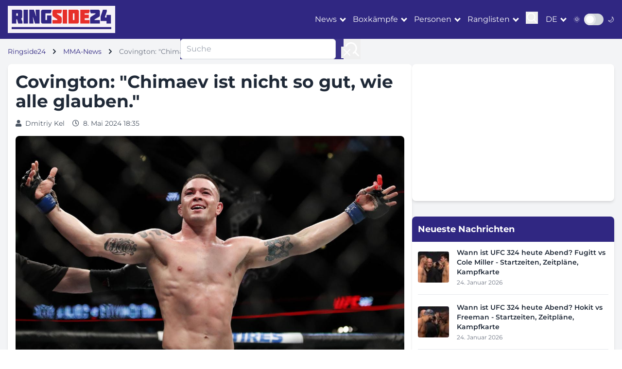

--- FILE ---
content_type: text/html; charset=utf-8
request_url: https://ringside24.com/de/news/mma/139976-covington-chimaev-ist-nicht-so-gut-wie-alle-glauben
body_size: 10248
content:
<!DOCTYPE html>
<html lang="de">
	<head>
		<meta charset="utf-8" />
		<meta name="viewport" content="width=device-width, initial-scale=1" />
		<meta http-equiv="X-UA-Compatible" content="IE=edge" />
		<meta name="robots" content="max-snippet:-1, max-image-preview:large" />

		<title>
		Covington: &quot;Chimaev ist nicht so gut, wie alle glauben.&quot; &ndash; RingSide24
		</title>

		
		
			<meta name="description" content="Der ehemalige UFC-Interims-Champion im Weltergewicht , Colby Covington, gibt nicht auf, um einen Kampf gegen Hamzat Chimaev zu bekommen." />
		

		<meta name="google-site-verification" content="0rFezepOBiw95ZUB3nJ4S2ZPFGexOsU-4s-PPyqmW8o" />
		<meta name="google-site-verification" content="O8ukmYJ2V2HzuQaSKN4M4t8ia8jGlzsFx9PRYeeUb8c" />
		<meta name="google-site-verification" content="msqUS24NlArHrSYdxmNXVXfTZQQWAExPsiqWrt2-rBE" />

		<meta name="theme-color" content="#302782" />
		<meta name="apple-mobile-web-app-title" content="RingSide24.com" />
		<meta name="application-name" content="RingSide24.com" />
		<meta name="apple-mobile-web-app-capable" content="yes" />
		<meta name="mobile-web-app-capable" content="yes" />
		<meta name="apple-touch-fullscreen" content="yes" />

		

		
	
			<link rel="dns-prefetch" href="//cdnjs.cloudflare.com" />
			<link rel="dns-prefetch" href="//fonts.googleapis.com" />
			<link rel="dns-prefetch" href="//mm.magnet.kiev.ua" />
			
				
					<link rel="dns-prefetch" href="//www.googletagservices.com" />
					<link rel="dns-prefetch" href="//securepubads.g.doubleclick.net" />
					<link rel="dns-prefetch" href="//pagead2.googlesyndication.com" />
				
				
			
			
				<link rel="preload" as="style" href="/static/CACHE/css/be944adbaa5d.css" />
			
			<link rel="preload" as="style" href="https://cdnjs.cloudflare.com/ajax/libs/font-awesome/5.15.3/css/all.min.css" />
		
	
		
			
				<link rel="preload" as="image" href="/media/cache/0d/52/0d52c680faf826757f2aae88fc630aee.jpg" fetchpriority="high"/>
			
		
	


		
	
	
		<meta property="og:site_name" content="RingSide24 auf Deutsch" />
	
	<meta property="og:type" content="article" />
	<meta property="og:title" content="Covington: &quot;Chimaev ist nicht so gut, wie alle glauben.&quot;" />
	<meta property="og:description" content="Der ehemalige UFC-Interims-Champion im Weltergewicht , Colby Covington, gibt nicht auf, um einen Kampf gegen Hamzat Chimaev zu bekommen." />
	<meta property="og:article:published_time" content="2024-05-08T19:35:43+03:00" />
	<meta property="og:url" content="https://ringside24.com/de/news/mma/139976-covington-chimaev-ist-nicht-so-gut-wie-alle-glauben" />
	<meta property="og:image" content="https://ringside24.com/media/post/big_3B9PGhi-res-437fb0bc1c7a38316cfbd4f28f14c9aecropnorthjpg80_slug.jpg" />

	<meta name="twitter:card" content="summary_large_image" />
	<meta name="twitter:description" content="Der ehemalige UFC-Interims-Champion im Weltergewicht , Colby Covington, gibt nicht auf, um einen Kampf gegen ..." />
	<meta name="twitter:title" content="Covington: &quot;Chimaev ist nicht so gut, wie alle glauben.&quot;" />
	<meta name="twitter:url" content="https://ringside24.com/de/news/mma/139976-covington-chimaev-ist-nicht-so-gut-wie-alle-glauben" />
	
		<meta name="twitter:site" content="@Ringside24En" />
		<meta name="twitter:creator" content="@Ringside24En" />
	
	
		<meta name="twitter:image" content="https://ringside24.com/media/post/big_3B9PGhi-res-437fb0bc1c7a38316cfbd4f28f14c9aecropnorthjpg80_slug.jpg" />
	

	
	<link rel="alternate" hreflang="ru" href="https://ringside24.com/ru/news/boxing/139970-kovington-chimaev-ne-tak-horosh-kak-vse-dumayut" />

	<link rel="alternate" hreflang="uk" href="https://ringside24.com/uk/news/mma/139971-kovngton-chimav-ne-takij-horoshij-yak-us-dumayut" />

	<link rel="alternate" hreflang="en" href="https://ringside24.com/en/news/mma/139972-covington-chimaev-isnt-as-good-as-everyone-thinks-he-is" />

	<link rel="alternate" hreflang="fr" href="https://ringside24.com/fr/news/mma/139973-covington--chimaev-nest-pas-aussi-bon-que-tout-le-monde-le-pense" />

	<link rel="alternate" hreflang="nl" href="https://ringside24.com/nl/news/mma/139974-covington-chimaev-is-niet-zo-goed-als-iedereen-denkt-dat-hij-is" />

	<link rel="alternate" hreflang="pt" href="https://ringside24.com/pt/news/mma/139975-covington-chimaev-no--to-bom-como-toda-a-gente-pensa-que-" />

	<link rel="alternate" hreflang="de" href="https://ringside24.com/de/news/mma/139976-covington-chimaev-ist-nicht-so-gut-wie-alle-glauben" />

	<link rel="alternate" hreflang="es" href="https://ringside24.com/es/news/mma/139977-covington-chimaev-no-es-tan-bueno-como-todo-el-mundo-piensa-que-es" />


	
		
			<link rel="amphtml" href="https://ringside24.com/de/news/mma/139976-covington-chimaev-ist-nicht-so-gut-wie-alle-glauben.amp" />
		
	

	<link rel="alternate" type="application/rss+xml" href="https://ringside24.com/de/rss-mma.xml" />


		
	
			<script type="application/ld+json">
			{
				"@context": "https://schema.org",
				"@type": "WebSite",
				"name": "RingSide24",
				"url": "https://ringside24.com/de/",
				"potentialAction": {
					"@type": "SearchAction",
					"target": "https://ringside24.com/de/search/?q={search_term_string}",
					"query-input": "required name=search_term_string"
				}
			}
			</script>
		
	<script type="application/ld+json">
	{
		"@context": "https://schema.org",
		"@type": "NewsArticle",
		"headline": "Covington: &quot;Chimaev ist nicht so gut, wie alle glauben.&quot;",
		"name": "Covington: &quot;Chimaev ist nicht so gut, wie alle glauben.&quot;",
		"url": "https://ringside24.com/de/news/mma/139976-covington-chimaev-ist-nicht-so-gut-wie-alle-glauben",
		
		
			
				"keywords": [
					"UFC"
					,"Colby Covington","Khamzat Chimaev"
				],
			
		
		
		"description": "Der ehemalige UFC-Interims-Champion im Weltergewicht , Colby Covington, gibt nicht auf, um einen Kampf gegen Hamzat Chimaev zu bekommen.",
		"articleSection": "MMA-News",
		"image": {
			"@type": "ImageObject",
			"@id": "https://ringside24.com/media/post/big_3B9PGhi-res-437fb0bc1c7a38316cfbd4f28f14c9aecropnorthjpg80_slug.jpg",
			"url": "https://ringside24.com/media/post/big_3B9PGhi-res-437fb0bc1c7a38316cfbd4f28f14c9aecropnorthjpg80_slug.jpg"
		},
		"thumbnailUrl": "https://ringside24.com/media/post/big_3B9PGhi-res-437fb0bc1c7a38316cfbd4f28f14c9aecropnorthjpg80_slug.jpg",
		"dateCreated": "2024-05-08T19:35:43+03:00",
		"datePublished": "2024-05-08T19:35:43+03:00",
		"dateModified": "2024-05-08T19:09:11.096064+03:00",
		"author": {
			"@type": "Person",
			"name": "Dmitriy Kel",
			"url": "https://ringside24.com/de/author/dmitriy-kel/"
		},
		"publisher": {
			"@type": [
				"Organization",
				"NewsMediaOrganization"
			],
			"@id": "https://ringside24.com/#organization",
			"name": "RingSide24",
			"url": "https://ringside24.com",
			"logo": {
				"@type": "ImageObject",
				"url": "https://ringside24.com/static/img/ringside_logo.png",
				"width": "205",
				"height": "40"
			},
			"brand": "RingSide24",
			"publishingPrinciples": "https://ringside24.com/de/about#editorial-guidelines",
			"sameAs": [
				"https://twitter.com/ringside24",
				"https://www.facebook.com/ringside24/",
				"https://www.pinterest.com/ringsidesite/",
				"https://www.crunchbase.com/organization/ringside24"
			]
		},
		"mainEntityOfPage": {
			"@type": "WebPage",
			"@id": "https://ringside24.com/de/news/mma/139976-covington-chimaev-ist-nicht-so-gut-wie-alle-glauben/#webpage",
			"url": "https://ringside24.com/de/news/mma/139976-covington-chimaev-ist-nicht-so-gut-wie-alle-glauben",
			"primaryImageOfPage": {
				"@id": "https://ringside24.com/media/post/big_3B9PGhi-res-437fb0bc1c7a38316cfbd4f28f14c9aecropnorthjpg80_slug.jpg"
			},
			"inLanguage": "de",
			"isPartOf": {
				"@type": "Website",
				"@id": "https://ringside24.com/de/#website",
				"name": "RingSide24 auf Deutsch",
				"url": "https://ringside24.com/de/",
				"publisher": {
					"@id": "https://ringside24.com/#organization"
				}
			}
		}
	}
	</script>


		<link rel="shortcut icon" href="/favicon.ico" />
		<link rel="canonical" href="https://ringside24.com/de/news/mma/139976-covington-chimaev-ist-nicht-so-gut-wie-alle-glauben" />

		
		<link rel="stylesheet" href="/static/CACHE/css/be944adbaa5d.css" type="text/css" media="all" />
		

		
			<link rel="stylesheet" href="https://cdnjs.cloudflare.com/ajax/libs/font-awesome/5.15.3/css/all.min.css" />
		

		
			
				<rs-script data-js="loadlater" data-src="https://www.googletagservices.com/tag/js/gpt.js"></rs-script>
				<script>
					var googletag = googletag || {};
					googletag.cmd = googletag.cmd || [];
					
	var gptadslots=[],
	gptIndex = -1;

					googletag.cmd.push(function() {
						googletag.pubads().set('videoAdStartMuted', true);
						googletag.pubads().collapseEmptyDivs(true);
						googletag.pubads().enableSingleRequest();
						
						googletag.enableServices();
					});
				</script>
			
		

		
			
				
			
		

		
		

	</head>
	<body>
	<div id="wrapper" class="bg-gray-100 dark:bg-gray-900 text-gray-800 dark:text-gray-200">

		

<header class="bg-ringside-blue text-white sticky top-0 z-50">
	<nav class="container px-1 sm:px-4">
		<div class="flex items-center justify-between py-3">
			<a href="/de/" class="logo p-2 inline-block"><img src="/static/img/ringside_logo.png" alt="Ringside24" width="205" height="40" /></a>

			<div class="flex items-center space-x-4">
				<div class="hidden lg:flex items-center space-x-4">

						<div class="dropdown" data-js="dropdown">
							<a href="#" class="hover:text-ringside-red transition-duration-300">News</a>
							<ul class="bg-ringside-blue">
								<li><a href="/de/news/boxing/" class="hover:text-ringside-red transition-duration-300 p-2 border-b border-gray-200 dark:border-gray-700 block">Boxen news</a></li>
								<li><a href="/de/news/mma/" class="hover:text-ringside-red transition-duration-300 p-2 border-b border-gray-200 dark:border-gray-700 block text-ringside-red">MMA-News</a></li>
								<li><a href="/de/news/kickboxing/" class="hover:text-ringside-red transition-duration-300 p-2 border-b border-gray-200 dark:border-gray-700 block">Nachrichten Kickboxen</a></li>
							</ul>
						</div>
						<div class="dropdown" data-js="dropdown">
							<a href="#" class="hover:text-ringside-red transition-duration-300">Boxkämpfe</a>
							<ul class="bg-ringside-blue">
								<li><a href="/de/boxing-schedule/" class="hover:text-ringside-red transition-duration-300 p-2 border-b border-gray-200 dark:border-gray-700 block">Boxen termine</a></li>
								<li><a href="/de/boxing-results/" class="hover:text-ringside-red transition-duration-300 p-2 border-b border-gray-200 dark:border-gray-700 block">Ergebnisse im Boxen</a></li>
								<li><a href="/de/mma-schedule/" class="hover:text-ringside-red transition-duration-300 p-2 border-b border-gray-200 dark:border-gray-700 block">MMA Zeitplan</a></li>
								<li><a href="/de/mma-results/" class="hover:text-ringside-red transition-duration-300 p-2 border-b border-gray-200 dark:border-gray-700 block">MMA-Ergebnisse</a></li>
							</ul>
						</div>
						<div class="dropdown" data-js="dropdown">
							<a href="#" class="hover:text-ringside-red transition-duration-300">Personen</a>
							<ul class="bg-ringside-blue">
								<li><a href="/de/persons/boxers/" class="hover:text-ringside-red transition-duration-300 p-2 border-b border-gray-200 dark:border-gray-700 block">Boxer</a></li>
								<li><a href="/de/persons/mma-fighters/" class="hover:text-ringside-red transition-duration-300 p-2 border-b border-gray-200 dark:border-gray-700 block">MMA Kämpfer</a></li>
							</ul>
						</div>
						<div class="dropdown" data-js="dropdown">
							<a href="#" class="hover:text-ringside-red transition-duration-300">Ranglisten</a>
							<ul class="bg-ringside-blue">
								<li><a href="/de/boxing-rankings/" class="hover:text-ringside-red transition-duration-300 p-2 border-b border-gray-200 dark:border-gray-700 block">Boxen Rangliste</a></li>
								<li><span class="transition-duration-300 p-2 border-b border-gray-200 dark:border-gray-700 block">Nach Organisation</span></li>
								<li class="pl-6"><a href="/de/boxing-rankings/wbc/" class="hover:text-ringside-red transition-duration-300 p-2 border-b border-gray-200 dark:border-gray-700 block">WBC</a></li>
								<li class="pl-6"><a href="/de/boxing-rankings/wba/" class="hover:text-ringside-red transition-duration-300 p-2 border-b border-gray-200 dark:border-gray-700 block">WBA</a></li>
								<li class="pl-6"><a href="/de/boxing-rankings/wbo/" class="hover:text-ringside-red transition-duration-300 p-2 border-b border-gray-200 dark:border-gray-700 block">WBO</a></li>
								<li class="pl-6"><a href="/de/boxing-rankings/ibf/" class="hover:text-ringside-red transition-duration-300 p-2 border-b border-gray-200 dark:border-gray-700 block">IBF</a></li>
							</ul>
						</div>

					<div>
						<button class="focus:outline-none" data-js="search">
							<svg id="icon-search" width="25" height="25" viewBox="0 0 24 24" fill="none" xmlns="http://www.w3.org/2000/svg">
								<path d="M15.7955 15.8111L21 21M18 10.5C18 14.6421 14.6421 18 10.5 18C6.35786 18 3 14.6421 3 10.5C3 6.35786 6.35786 3 10.5 3C14.6421 3 18 6.35786 18 10.5Z" stroke="#ffffff" stroke-width="2" stroke-linecap="round" stroke-linejoin="round"/>
							</svg>
						</button>
					</div>
				</div>

				<div class="flex items-center">
					<div class="dropdown" data-js="dropdown">
						<a href="/de/" class="hover:text-ringside-red transition-duration-300 uppercase">de</a>
						<ul class="bg-ringside-blue">
							
								
								<li><a href="/ru/news/boxing/139970-kovington-chimaev-ne-tak-horosh-kak-vse-dumayut" class="hover:text-ringside-red transition-duration-300 p-2 border-b border-gray-200 dark:border-gray-700 block">russisch</a></li>
								
							
								
								<li><a href="/en/news/mma/139972-covington-chimaev-isnt-as-good-as-everyone-thinks-he-is" class="hover:text-ringside-red transition-duration-300 p-2 border-b border-gray-200 dark:border-gray-700 block">englisch</a></li>
								
							
								
								<li><a href="/uk/news/mma/139971-kovngton-chimav-ne-takij-horoshij-yak-us-dumayut" class="hover:text-ringside-red transition-duration-300 p-2 border-b border-gray-200 dark:border-gray-700 block">Ukrainisch</a></li>
								
							
						</ul>
					</div>
				</div>

				<div class="flex items-center">
					<span class="mr-2 text-sm">🌞</span>
					<div class="relative inline-block w-10 mr-2 align-middle select-none transition duration-200 ease-in">
						<input type="checkbox" name="toggle" id="theme-toggle" class="toggle-checkbox absolute block w-6 h-6 rounded-full bg-white border-4 appearance-none cursor-pointer" data-js="theme-toggle" />
						<label for="theme-toggle" class="toggle-label block overflow-hidden h-6 rounded-full bg-gray-300 cursor-pointer"></label>
					</div>
					<span class="text-sm">🌙</span>
				</div>

                    <button class="lg:hidden focus:outline-none" data-js="mobile-menu">
                        <div class="icon-bar-wr">
                            <span class="icon-bar mb-1 block w-6 h-1 bg-white"></span>
                            <span class="icon-bar mb-1 block w-6 h-1 bg-white"></span>
                            <span class="icon-bar block w-6 h-1 bg-white"></span>
                        </div>
                    </button>
			</div>

		</div>
	</nav>
</header>

<div id="mobile-menu" class="fixed inset-0 bg-ringside-blue bg-opacity-95 z-50 transform translate-x-full transition-transform duration-300 ease-in-out lg:hidden">
	<div class="flex flex-col h-full justify-center items-center">
		<button class="absolute top-4 right-4 text-white">
                <svg class="w-6 h-6" fill="none" stroke="currentColor" viewBox="0 0 24 24" xmlns="http://www.w3.org/2000/svg">
                    <path stroke-linecap="round" stroke-linejoin="round" stroke-width="2" d="M6 18L18 6M6 6l12 12"></path>
                </svg>
		</button>
		<div class="accordion" data-js="accordion">

				<div>
					<a href="/de/news/boxing/" class="text-white text-xl py-2 hover:text-ringside-red">News</a>
					<ul class="hidden ml-2 py-2">
						<li><a href="/de/news/boxing/" class="text-white text-xl py-2 hover:text-ringside-red">Boxen news</a></li>
						<li><a href="/de/news/mma/" class="text-white text-xl py-2 hover:text-ringside-red text-ringside-red">MMA-News</a></li>
						<li><a href="/de/news/kickboxing/" class="text-white text-xl py-2 hover:text-ringside-red">Nachrichten Kickboxen</a></li>
					</ul>
				</div>
				<div>
					<a href="/de/boxing-schedule/" class="text-white text-xl py-2 hover:text-ringside-red">Boxkämpfe</a>
					<ul class="hidden ml-2 py-2">
						<li><a href="/de/boxing-schedule/" class="text-white text-xl py-2 hover:text-ringside-red">Boxen termine</a></li>
						<li><a href="/de/boxing-results/" class="text-white text-xl py-2 hover:text-ringside-red">Ergebnisse im Boxen</a></li>
						<li><a href="/de/mma-schedule/" class="text-white text-xl py-2 hover:text-ringside-red">MMA Zeitplan</a></li>
						<li><a href="/de/mma-results/" class="text-white text-xl py-2 hover:text-ringside-red">MMA-Ergebnisse</a></li>
					</ul>
				</div>
				<div>
					<a href="/de/persons/boxers/" class="text-white text-xl py-2 hover:text-ringside-red">Personen</a>
					<ul class="hidden ml-2 py-2">
						<li><a href="/de/persons/boxers/" class="text-white text-xl py-2 hover:text-ringside-red">Boxer</a></li>
						<li><a href="/de/persons/mma-fighters/" class="text-white text-xl py-2 hover:text-ringside-red">MMA Kämpfer</a></li>
					</ul>
				</div>
				<div>
					<a href="/de/boxing-rankings/" class="text-white text-xl py-2 hover:text-ringside-red">Ranglisten</a>
					<ul class="hidden ml-2 py-2">
						<li><a href="/de/boxing-rankings/" class="text-white text-xl py-2 hover:text-ringside-red">Boxen Rangliste</a></li>
						<li><a href="/de/boxing-rankings/wbc/" class="text-white text-xl py-2 hover:text-ringside-red">WBC</a></li>
						<li><a href="/de/boxing-rankings/wba/" class="text-white text-xl py-2 hover:text-ringside-red">WBA</a></li>
						<li><a href="/de/boxing-rankings/wbo/" class="text-white text-xl py-2 hover:text-ringside-red">WBO</a></li>
						<li><a href="/de/boxing-rankings/ibf/" class="text-white text-xl py-2 hover:text-ringside-red">IBF</a></li>
					</ul>
				</div>

		</div>
	</div>
</div>

<div id="search-menu" class="fixed inset-0 bg-ringside-blue bg-opacity-95 z-50 transform translate-x-full transition-transform duration-300 ease-in-out hidden lg:block">
	<div class="flex flex-col h-full justify-center items-center">
		<button class="absolute top-4 right-4 text-white">
                <svg class="w-6 h-6" fill="none" stroke="currentColor" viewBox="0 0 24 24" xmlns="http://www.w3.org/2000/svg">
                    <path stroke-linecap="round" stroke-linejoin="round" stroke-width="2" d="M6 18L18 6M6 6l12 12"></path>
                </svg>
		</button>
		<form action="/de/search/" method="get" class="flex">
			<input type="text" name="q" value="" placeholder="Suche" class="w-80 px-3 py-2 border border-gray-300 rounded-md focus:outline-none focus:ring-2 focus:ring-ringside-blue" />
			<button type="submit" class="ml-4 focus:outline-none">
				<svg width="35" height="35" viewBox="0 0 24 24" fill="none" xmlns="http://www.w3.org/2000/svg">
					<path d="M15.7955 15.8111L21 21M18 10.5C18 14.6421 14.6421 18 10.5 18C6.35786 18 3 14.6421 3 10.5C3 6.35786 6.35786 3 10.5 3C14.6421 3 18 6.35786 18 10.5Z" stroke="#ffffff" stroke-width="2" stroke-linecap="round" stroke-linejoin="round"/>
				</svg>
			</button>
		</form>
	</div>
</div>

		
			



	
		

			


			


			

			


			


			


			


			


			


			
				
					<div id="ringside_branding">
						<script>
							(function () {
								googletag.cmd.push(function() {
									googletag.defineSlot('/146704994/ringside_branding', [1, 1], 'ringside_branding').addService(googletag.pubads());
									googletag.display('ringside_branding');
								});
							})();
						</script>
					</div>
				
			


		
	


	


		

		<main class="container py-4 px-1 sm:px-4">
			
	<nav class="text-sm mb-4">
		<ol class="flex flex-row list-none p-0 overflow-x-auto" itemscope itemtype="https://schema.org/BreadcrumbList">
			<li class="flex items-center text-nowrap" itemprop="itemListElement" itemscope itemtype="https://schema.org/ListItem">
				<a href="/de/" class="text-ringside-blue dark:text-ringside-red" itemprop="item"><span itemprop="name">Ringside24</span></a>
				<svg class="fill-current w-3 h-3 mx-3" xmlns="http://www.w3.org/2000/svg" viewBox="0 0 320 512"><path d="M285.476 272.971L91.132 467.314c-9.373 9.373-24.569 9.373-33.941 0l-22.667-22.667c-9.357-9.357-9.375-24.522-.04-33.901L188.505 256 34.484 101.255c-9.335-9.379-9.317-24.544.04-33.901l22.667-22.667c9.373-9.373 24.569-9.373 33.941 0L285.475 239.03c9.373 9.372 9.373 24.568.001 33.941z"/></svg>
				<meta itemprop="position" content="1" />
			</li>
			<li class="flex items-center text-nowrap" itemprop="itemListElement" itemscope itemtype="https://schema.org/ListItem">
				
					<a href="/de/mma/" class="text-ringside-blue dark:text-ringside-red" itemprop="item"><span itemprop="name">MMA-News</span></a>
				
				
					<svg class="fill-current w-3 h-3 mx-3" xmlns="http://www.w3.org/2000/svg" viewBox="0 0 320 512"><path d="M285.476 272.971L91.132 467.314c-9.373 9.373-24.569 9.373-33.941 0l-22.667-22.667c-9.357-9.357-9.375-24.522-.04-33.901L188.505 256 34.484 101.255c-9.335-9.379-9.317-24.544.04-33.901l22.667-22.667c9.373-9.373 24.569-9.373 33.941 0L285.475 239.03c9.373 9.372 9.373 24.568.001 33.941z"/></svg>
				
				<meta itemprop="position" content="2" />
			</li>
			
			
				<li class="flex items-center text-nowrap text-gray-500">Covington: &quot;Chimaev ist nicht so gut, wie alle glauben.&quot;</li>
			
		</ol>
	</nav>

			
			
				<section class="flex flex-col lg:flex-row gap-6">
					<div class="lg:w-2/3 space-y-8">
						
	

<article class="bg-white dark:bg-gray-800 rounded-lg shadow-md p-4">

	<h1 class="text-3xl sm:text-4xl font-bold mb-4">Covington: "Chimaev ist nicht so gut, wie alle glauben."</h1>

	<div class="flex flex-col sm:flex-row gap-2 text-sm text-gray-600 dark:text-gray-400 mb-4">
		<span class="mr-4"><i class="fas fa-user mr-2"></i><a href="/de/author/dmitriy-kel/">Dmitriy Kel</a></span>
		<span><i class="far fa-clock mr-2"></i>8. Mai 2024 18:35</span>
	</div>
	
	
		
			<figure class="mb-6">
				<picture>
					
						
							<source media="(max-width: 568px)" srcset="/media/cache/0d/52/0d52c680faf826757f2aae88fc630aee.jpg" />
						
						<source media="(min-width: 569px)" srcset="/media/post/big_3B9PGhi-res-437fb0bc1c7a38316cfbd4f28f14c9aecropnorthjpg80_slug.jpg" />
					
					<img src="/media/post/big_3B9PGhi-res-437fb0bc1c7a38316cfbd4f28f14c9aecropnorthjpg80_slug.jpg" alt="" title="" width="1200" height="800" class="w-full h-auto rounded-lg mb-2" fetchpriority="high" />
				</picture>
				
			</figure>
		
	
	

	



	
		

			


			


			

			


			
				
					<div id="allboxing_post_foto_139976" class="mb-6 text-center" style="min-height:89px;"></div>
					<script>
						gptIndex++;
						(function (gptIndex) {
							var el = document.getElementById('allboxing_post_foto_139976');
							el.setAttribute('data-gpt-index', gptIndex);
							if (typeof OA_branding == "undefined") {
								googletag.cmd.push(function() {
									var mapping_post_1 = googletag.sizeMapping().
									addSize([1280, 700], [[728, 90], 'fluid']).
									addSize([500, 500], [468, 60]).
									addSize([1, 1], [300, 250]).
									build();
									googletag.defineSlot('/146704994/ringside_post_foto', [[300, 250], [468, 60], [728, 90], 'fluid'], 'allboxing_post_foto_139976').defineSizeMapping(mapping_post_1).
									
									addService(googletag.pubads());
									googletag.display("allboxing_post_foto_139976");
								});
							} else {
								googletag.cmd.push(function() {
									var mapping_post_1 = googletag.sizeMapping().
									addSize([500, 500], [[468, 60], 'fluid']).
									addSize([1, 1], [300, 250]).
									build();
									googletag.defineSlot('/146704994/ringside_post_foto', [[300, 250], [468, 60], 'fluid'], 'allboxing_post_foto_139976').defineSizeMapping(mapping_post_1).
									
									addService(googletag.pubads());
									googletag.display("allboxing_post_foto_139976");
								});
							}
						})(gptIndex);
					</script>
				
			


			


			


			


			


			


		
	


	



	<div class="article-content text-lg">
		<p>Der ehemalige UFC-Interims-Champion im Weltergewicht <a href="/de/persons/colby-covington/">Colby Covington</a> gibt nicht auf, einen Kampf gegen Hamzat Chimaev zu bekommen.</p>
<p>"Als Fünf-Runden-Kampf bin ich sehr daran interessiert, gegen Hamzat Chimaev zu kämpfen. Ich habe immer gesagt, dass ich gerne gegen Hamzat im Hauptkampf des Abends kämpfen würde. Ich glaube nicht, dass er einer solchen Herausforderung gewachsen ist.</p>
<p>Er hat nicht die beste Kondition. Usman ist in seinem letzten Kampf kurzfristig gegen ihn angetreten, und ich glaube, Kamaru hat ihn geschlagen. Er hat mehr Schläge ausgeteilt. Hamzat wird bald entlarvt werden. Er hat eine schlechte Kardio, er ist nicht so gut, wie alle denken", zitiert MMA Mania Covington.</p>
<div class="my-4 p-2 border-t border-b">
<span class="mr-1 text-md font-semibold">Diese Geschichte ansehen:</span>
<a class="text-md text-blue-800 hover:text-ringside-red" href="/de/news/mma/247356-hat-sich-khamzat-chimaev-in-einen-tdlichen-unfall-verwickelt">Hat sich Khamzat Chimaev in einen tödlichen Unfall verwickelt?</a>
</div>
<p>Erinnern Sie sich, dass sein letzter Kampf Covington im Dezember letzten Jahres statt, verlieren durch einstimmige Entscheidung zu Leon Edwards.</p>
	</div>

	

	

	
	
		
			<div class="mt-6">
				<span class="block text-xl font-semibold mb-2">Tags</span>
				<div class="flex flex-wrap gap-2" data-js="folded">
					
						<a href="/de/tags/ufc/" class="bg-gray-200 dark:bg-gray-700 px-3 py-1 rounded-full text-sm hover:bg-ringside-blue hover:text-white transition">UFC</a>
					
					
						<a href="/de/persons/colby-covington/" class="bg-gray-200 dark:bg-gray-700 px-3 py-1 rounded-full text-sm hover:bg-ringside-blue hover:text-white transition">Colby Covington</a>
					
						<a href="/de/persons/khamzat-chimaev/" class="bg-gray-200 dark:bg-gray-700 px-3 py-1 rounded-full text-sm hover:bg-ringside-blue hover:text-white transition">Khamzat Chimaev</a>
					
				</div>
			</div>
		
	
	

	

	

	



	
		

			


			


			

			


			


			
				<div class="grid grid-cols-1 md:grid-cols-2 gap-6 mt-6 mb-6">
					<div class="col-span-2">
						<div id="allboxing_post_left_139976" class="text-center">
						<script>
							gptIndex++;
							(function (gptIndex) {
								var el = document.getElementById('allboxing_post_left_139976');
								el.setAttribute('data-gpt-index', gptIndex);
								if (typeof OA_branding == "undefined") {
									googletag.cmd.push(function() {
										var allboxing_post_left = googletag.sizeMapping().
										addSize([1280, 700], [[336, 280], [300, 250]]).
										addSize([1, 1], [300, 250]).
										build();
										googletag.defineSlot('/146704994/ringside_post_left', [[336, 280], [300, 250]], 'allboxing_post_left_139976').defineSizeMapping(allboxing_post_left).
										
										addService(googletag.pubads());
										googletag.display("allboxing_post_left_139976");
									});
								} else {
									googletag.cmd.push(function() {
										googletag.defineSlot('/146704994/ringside_post_left', [300, 250], 'allboxing_post_left_139976').
										
										addService(googletag.pubads());
										googletag.display("allboxing_post_left_139976");
									});
								}
							})(gptIndex);
						</script>
						</div>
					</div>
					<div class="col-span-2">
						<div id="allboxing_post_right_139976" class="text-center">
						<script>
							gptIndex++;
							(function (gptIndex) {
								var el = document.getElementById('allboxing_post_right_139976');
								el.setAttribute('data-gpt-index', gptIndex);
								if (typeof OA_branding == "undefined") {
									googletag.cmd.push(function() {
										var allboxing_post_right = googletag.sizeMapping().
										addSize([1280, 700], [[336, 280], [300, 250]]).
										addSize([1024, 500], [300, 250]).
										addSize([1, 1], []).
										build();
										googletag.defineSlot('/146704994/ringside_post_right', [[336, 280], [300, 250]], 'allboxing_post_right_139976').defineSizeMapping(allboxing_post_right).
										
										addService(googletag.pubads());
										googletag.display("allboxing_post_right_139976");
									});
								} else {
									googletag.cmd.push(function() {
										var allboxing_post_right = googletag.sizeMapping().
										addSize([1024, 500], [300, 250]).
										addSize([1, 1], []).
										build();
										googletag.defineSlot('/146704994/ringside_post_right', [300, 250], 'allboxing_post_right_139976').defineSizeMapping(allboxing_post_right).
										
										addService(googletag.pubads());
										googletag.display("allboxing_post_right_139976");
									});
								}
							})(gptIndex);
						</script>
						</div>
					</div>
				</div>
			


			


			


			


			


		
	


	



</article>
	<div class="mt-12">
		<h3 class="text-2xl font-semibold mb-4">Weitere Nachrichten</h3>
		<div class="grid grid-cols-1 md:grid-cols-2 gap-6">
			


	
		<article class="grid-post-descr bg-white dark:bg-gray-800 rounded-xl shadow-md overflow-hidden">
			<a href="/de/news/mma/247799-ufc-324-online-ansehen-bertragungslinks" class="block">
				
					<img src="/media/cache/6f/bb/6fbb71625aa9640a6e94574facd98b4d.jpg" alt="UFC 324: online ansehen, Links zur Übertragung" width="540" height="345" class="w-full h-48 object-cover" loading="lazy" />
				
				<div class="p-6">
					
					<h3 class="font-bold text-xl mb-2 dark:text-white">UFC 324: online ansehen, Links zur Übertragung</h3>
					<p class="text-gray-600 dark:text-gray-300 line-clamp-2">In der Nacht zum 25. Januar wird in Las Vegas das 324. UFC-Turnier stattfinden, bei ...</p>
				</div>
			</a>
		</article>
	

	
		<article class="grid-post-descr bg-white dark:bg-gray-800 rounded-xl shadow-md overflow-hidden">
			<a href="/de/news/mma/247791-ufc-324-wiegeergebnisse" class="block">
				
					<img src="/media/cache/30/d9/30d9d1048081b5be3b579284c2cf5c9f.jpg" alt="UFC 324: Wiegeergebnisse" width="540" height="345" class="w-full h-48 object-cover" loading="lazy" />
				
				<div class="p-6">
					
					<h3 class="font-bold text-xl mb-2 dark:text-white">UFC 324: Wiegeergebnisse</h3>
					<p class="text-gray-600 dark:text-gray-300 line-clamp-2">In der Nacht vom 24. auf den 25. Januar findet der erste UFC-Event des Jahres ...</p>
				</div>
			</a>
		</article>
	

	
		<article class="grid-post-descr bg-white dark:bg-gray-800 rounded-xl shadow-md overflow-hidden">
			<a href="/de/news/mma/247389-quelle-chimaev-lebt-und-ist-in-dubai" class="block">
				
					<img src="/media/cache/20/f6/20f65c35ecd3d2e9b80847f2c97025fb.jpg" alt="Quelle: Chimaev lebt und ist in Dubai" width="540" height="345" class="w-full h-48 object-cover" loading="lazy" />
				
				<div class="p-6">
					
					<h3 class="font-bold text-xl mb-2 dark:text-white">Quelle: Chimaev lebt und ist in Dubai</h3>
					<p class="text-gray-600 dark:text-gray-300 line-clamp-2">Khamzat Chimaev, der UFC-Mittelgewichtschampion, lebt, ihm geht es gut und er ist im Ausland. Dies ...</p>
				</div>
			</a>
		</article>
	

	
		<article class="grid-post-descr bg-white dark:bg-gray-800 rounded-xl shadow-md overflow-hidden">
			<a href="/de/news/mma/247356-hat-sich-khamzat-chimaev-in-einen-tdlichen-unfall-verwickelt" class="block">
				
					<img src="/media/cache/30/8c/308c7ad8151675c8572abaf57c306985.jpg" alt="Hat sich Khamzat Chimaev in einen tödlichen Unfall verwickelt?" width="540" height="345" class="w-full h-48 object-cover" loading="lazy" />
				
				<div class="p-6">
					
					<h3 class="font-bold text-xl mb-2 dark:text-white">Hat sich Khamzat Chimaev in einen tödlichen Unfall verwickelt?</h3>
					<p class="text-gray-600 dark:text-gray-300 line-clamp-2">Laut dem NIYSO-Kanal gab es in Grosnyj einen Unfall, an dem Vertreter der tschetschenischen Behörden ...</p>
				</div>
			</a>
		</article>
	

	
		<article class="grid-post-descr bg-white dark:bg-gray-800 rounded-xl shadow-md overflow-hidden">
			<a href="/de/news/mma/245604-amosov-kommentierte-seinen-erfolgreichen-ufc-debt" class="block">
				
					<img src="/media/cache/d3/45/d345e23ccf92a573869a2ec9018fc0f0.jpg" alt="Amosov kommentierte sein erfolgreiches Debüt in der UFC" width="540" height="345" class="w-full h-48 object-cover" loading="lazy" />
				
				<div class="p-6">
					
					<h3 class="font-bold text-xl mb-2 dark:text-white">Amosov kommentierte sein erfolgreiches Debüt in der UFC</h3>
					<p class="text-gray-600 dark:text-gray-300 line-clamp-2">Der ukrainische Mixed-Martial-Künstler, ehemaliger Bellator-Mittelgewicht-Champion Jaroslaw Amosov sprach über sein Debüt in der UFC und ...</p>
				</div>
			</a>
		</article>
	

	
		<article class="grid-post-descr bg-white dark:bg-gray-800 rounded-xl shadow-md overflow-hidden">
			<a href="/de/news/mma/245600-ufc-auf-espn-73-amosov-debtierte-mit-einem-frhen-sieg-und-andere-turnierergebnisse" class="block">
				
					<img src="/media/cache/38/d6/38d68eb8b9e2321ccbd9d39fcf1fd31e.jpg" alt="UFC auf ESPN 73: Amosov debütierte mit einem frühen Sieg und andere Turnierergebnisse" width="540" height="345" class="w-full h-48 object-cover" loading="lazy" />
				
				<div class="p-6">
					
					<h3 class="font-bold text-xl mb-2 dark:text-white">UFC auf ESPN 73: Amosov debütierte mit einem frühen Sieg und andere Turnierergebnisse</h3>
					<p class="text-gray-600 dark:text-gray-300 line-clamp-2">In der Nacht vom 14. Dezember fand in Las Vegas, USA, die Kampfschau UFC auf ...</p>
				</div>
			</a>
		</article>
	

		</div>
	</div>
	<script src="/hitcounter/log/?content_type_id=11&object_id=139976&now=1769289148.428439"></script>


					</div>
					<aside class="lg:w-1/3 space-y-8">
						
	
		
							
								
									
										<div class="bg-white dark:bg-gray-800 rounded-lg shadow-md mb-6 p-4">
											



	
		

			


			
				<div style="min-height: 250px;" class="text-center">
				<div id="ringside_premium">
					<script>
						(function() {
							googletag.cmd.push(function() {
								var allboxing_premium = googletag.sizeMapping().addSize([1280, 700], [[300, 250], [300, 600], [336, 280]]).addSize([1, 1], [300, 250]).build();
								googletag.defineSlot('/146704994/ringside_premium', [[300, 250], [336, 280], [300, 600]], 'ringside_premium').defineSizeMapping(allboxing_premium).addService(googletag.pubads());
								googletag.display('ringside_premium');
							});
						})();
					</script>
				</div>
				</div>
			


			

			


			


			


			


			


			


			


		
	


	


										</div>
									
									<div id="sidebar-bookmakers" class="bookmakers-sidebar">
	
</div>
								
							
							
	
								<section class="bg-white dark:bg-gray-800 rounded-lg shadow-md mb-6">
									<h2 class="bg-ringside-blue text-white p-3 font-bold text-lg rounded-t-lg">
										Neueste Nachrichten
									</h2>
									<div class="space-y-4 p-3">
										
											


	
		<article class="flex items-center space-x-4 pb-4 border-b border-gray-200 dark:border-gray-700">
			
				
					<img src="/media/cache/61/93/619369014a59a3a5e9d5d5ccbbeb035d.jpg" alt="Wann ist UFC 324 heute Abend? Fugitt vs Cole Miller - Startzeiten, Zeitpläne, Kampfkarte" width="100"
						height="56" class="w-16 h-16 object-cover rounded" loading="lazy" />
				
			
			<div>
				<h3 class="font-semibold text-sm"><a href="/de/news/mma/247852-wann-ist-ufc-324-heute-abend-fugitt-vs-cole-miller-startzeiten-zeitplne-kampfkarte" class="hover:text-ringside-blue dark:hover:text-ringside-red">Wann ist UFC 324 heute Abend? Fugitt vs Cole Miller - Startzeiten, Zeitpläne, Kampfkarte</a></h3>
				<p class="text-xs text-gray-500 dark:text-gray-400 mt-1">24. Januar 2026</p>
			</div>
		</article>
	

	
		<article class="flex items-center space-x-4 pb-4 border-b border-gray-200 dark:border-gray-700">
			
				
					<img src="/media/cache/e1/68/e1684b2ff7bd4eba0f5ba54059ffbad3.jpg" alt="Wann ist UFC 324 heute Abend? Hokit vs Freeman - Startzeiten, Zeitpläne, Kampfkarte" width="100"
						height="56" class="w-16 h-16 object-cover rounded" loading="lazy" />
				
			
			<div>
				<h3 class="font-semibold text-sm"><a href="/de/news/mma/247849-wann-ist-ufc-324-heute-abend-hokit-vs-freeman-startzeiten-zeitplne-kampfkarte" class="hover:text-ringside-blue dark:hover:text-ringside-red">Wann ist UFC 324 heute Abend? Hokit vs Freeman - Startzeiten, Zeitpläne, Kampfkarte</a></h3>
				<p class="text-xs text-gray-500 dark:text-gray-400 mt-1">24. Januar 2026</p>
			</div>
		</article>
	

	
		<article class="flex items-center space-x-4 pb-4 border-b border-gray-200 dark:border-gray-700">
			
				
					<img src="/media/cache/f5/bd/f5bd957cd67c141995cb6b409cf5d26d.jpg" alt="Wann ist UFC 324 Heute Abend? Johnson vs Hernandez - Beginnzeiten, Zeitpläne, Kampfkarte" width="100"
						height="56" class="w-16 h-16 object-cover rounded" loading="lazy" />
				
			
			<div>
				<h3 class="font-semibold text-sm"><a href="/de/news/mma/247846-wann-ist-ufc-324-heute-abend-johnson-vs-hernandez-beginnzeiten-zeitplne-kampfkarte" class="hover:text-ringside-blue dark:hover:text-ringside-red">Wann ist UFC 324 Heute Abend? Johnson vs Hernandez - Beginnzeiten, Zeitpläne, Kampfkarte</a></h3>
				<p class="text-xs text-gray-500 dark:text-gray-400 mt-1">24. Januar 2026</p>
			</div>
		</article>
	

	
		<article class="flex items-center space-x-4 pb-4 border-b border-gray-200 dark:border-gray-700">
			
				
					<img src="/media/cache/44/ae/44ae260d495763ae29e72d318d2f62e3.jpg" alt="Wann ist heute Abend UFC 324? Perez gegen Johnson - Startzeiten, Zeitpläne, Kampfkarten" width="100"
						height="56" class="w-16 h-16 object-cover rounded" loading="lazy" />
				
			
			<div>
				<h3 class="font-semibold text-sm"><a href="/de/news/mma/247845-wann-ist-heute-abend-ufc-324-perez-gegen-johnson-startzeiten-zeitplne-kampfkarten" class="hover:text-ringside-blue dark:hover:text-ringside-red">Wann ist heute Abend UFC 324? Perez gegen Johnson - Startzeiten, Zeitpläne, Kampfkarten</a></h3>
				<p class="text-xs text-gray-500 dark:text-gray-400 mt-1">24. Januar 2026</p>
			</div>
		</article>
	

	
		<article class="flex items-center space-x-4 pb-4 border-b border-gray-200 dark:border-gray-700">
			
				
					<img src="/media/cache/5c/84/5c8473732c0e3b950127561d40c01dc0.jpg" alt="Wann ist UFC 324 Heute? Krylov gegen Bukauskas - Startzeiten, Zeitpläne, Kampfkarte" width="100"
						height="56" class="w-16 h-16 object-cover rounded" loading="lazy" />
				
			
			<div>
				<h3 class="font-semibold text-sm"><a href="/de/news/mma/247841-wann-ist-ufc-324-heute-krylov-gegen-bukauskas-startzeiten-zeitplne-kampfkarte" class="hover:text-ringside-blue dark:hover:text-ringside-red">Wann ist UFC 324 Heute? Krylov gegen Bukauskas - Startzeiten, Zeitpläne, Kampfkarte</a></h3>
				<p class="text-xs text-gray-500 dark:text-gray-400 mt-1">24. Januar 2026</p>
			</div>
		</article>
	

	
		<article class="flex items-center space-x-4 pb-4 border-b border-gray-200 dark:border-gray-700">
			
				
					<img src="/media/cache/b6/1e/b61ebdfa8015b16034a7d605b6c1454a.jpg" alt="Um wieviel Uhr beginnt heute die UFC 324? Abega Gautier gegen Pulyaev - Startzeiten, Zeitpläne, Kampfkarte" width="100"
						height="56" class="w-16 h-16 object-cover rounded" loading="lazy" />
				
			
			<div>
				<h3 class="font-semibold text-sm"><a href="/de/news/mma/247837-um-wieviel-uhr-beginnt-heute-die-ufc-324-abega-gautier-gegen-pulyaev-startzeiten-zeitplne-kampfkarte" class="hover:text-ringside-blue dark:hover:text-ringside-red">Um wieviel Uhr beginnt heute die UFC 324? Abega Gautier gegen Pulyaev - Startzeiten, Zeitpläne, Kampfkarte</a></h3>
				<p class="text-xs text-gray-500 dark:text-gray-400 mt-1">24. Januar 2026</p>
			</div>
		</article>
	

	
		<article class="flex items-center space-x-4 pb-4 border-b border-gray-200 dark:border-gray-700">
			
				
					<img src="/media/cache/1a/9c/1a9cf0f90c9dad81ea979c7ff8002cc2.jpg" alt="Wann ist UFC 324 heute Nacht? Nurmagomedov vs Figueiredo - Startzeiten, Zeitpläne, Kampfkarte" width="100"
						height="56" class="w-16 h-16 object-cover rounded" loading="lazy" />
				
			
			<div>
				<h3 class="font-semibold text-sm"><a href="/de/news/mma/247834-wann-ist-ufc-324-heute-nacht-nurmagomedov-vs-figueiredo-startzeiten-zeitplne-kampfkarte" class="hover:text-ringside-blue dark:hover:text-ringside-red">Wann ist UFC 324 heute Nacht? Nurmagomedov vs Figueiredo - Startzeiten, Zeitpläne, Kampfkarte</a></h3>
				<p class="text-xs text-gray-500 dark:text-gray-400 mt-1">24. Januar 2026</p>
			</div>
		</article>
	

	
		<article class="flex items-center space-x-4 pb-4 border-b border-gray-200 dark:border-gray-700">
			
				
					<img src="/media/cache/bc/a3/bca3fec295a752f64b78a0db5f951f93.jpg" alt="Wann ist UFC 324 heute Abend? Allen gegen Silva - Startzeiten, Zeitpläne, Kampfkarte" width="100"
						height="53" class="w-16 h-16 object-cover rounded" loading="lazy" />
				
			
			<div>
				<h3 class="font-semibold text-sm"><a href="/de/news/mma/247831-wann-ist-ufc-324-heute-abend-allen-gegen-silva-startzeiten-zeitplne-kampfkarte" class="hover:text-ringside-blue dark:hover:text-ringside-red">Wann ist UFC 324 heute Abend? Allen gegen Silva - Startzeiten, Zeitpläne, Kampfkarte</a></h3>
				<p class="text-xs text-gray-500 dark:text-gray-400 mt-1">24. Januar 2026</p>
			</div>
		</article>
	

	
		<article class="flex items-center space-x-4 pb-4 border-b border-gray-200 dark:border-gray-700">
			
				
					<img src="/media/cache/55/b3/55b3a608053937ced445dac25a68d212.jpg" alt="Wann beginnt UFC 324 heute Abend? Silva gegen Namajunas - Startzeiten, Zeitpläne, Kampfkarte" width="100"
						height="55" class="w-16 h-16 object-cover rounded" loading="lazy" />
				
			
			<div>
				<h3 class="font-semibold text-sm"><a href="/de/news/mma/247828-wann-beginnt-ufc-324-heute-abend-silva-gegen-namajunas-startzeiten-zeitplne-kampfkarte" class="hover:text-ringside-blue dark:hover:text-ringside-red">Wann beginnt UFC 324 heute Abend? Silva gegen Namajunas - Startzeiten, Zeitpläne, Kampfkarte</a></h3>
				<p class="text-xs text-gray-500 dark:text-gray-400 mt-1">24. Januar 2026</p>
			</div>
		</article>
	

	
		<article class="flex items-center space-x-4 pb-4 border-b border-gray-200 dark:border-gray-700">
			
				
					<img src="/media/cache/d4/5f/d45fa1d01d72db8478827390e85002a1.jpg" alt="Um wie viel Uhr ist heute Abend UFC 324? Cortes-Acosta vs Lewis - Startzeiten, Zeitpläne, Kampfkarte" width="100"
						height="56" class="w-16 h-16 object-cover rounded" loading="lazy" />
				
			
			<div>
				<h3 class="font-semibold text-sm"><a href="/de/news/mma/247825-um-wie-viel-uhr-ist-heute-abend-ufc-324-cortes-acosta-vs-lewis-startzeiten-zeitplne-kampfkarte" class="hover:text-ringside-blue dark:hover:text-ringside-red">Um wie viel Uhr ist heute Abend UFC 324? Cortes-Acosta vs Lewis - Startzeiten, Zeitpläne, Kampfkarte</a></h3>
				<p class="text-xs text-gray-500 dark:text-gray-400 mt-1">24. Januar 2026</p>
			</div>
		</article>
	

										
									</div>
								</section>
							

	


							
								
									<div class="bg-white dark:bg-gray-800 rounded-lg shadow-md mt-6 p-4 sticky top-22">
										



	
		

			


			


			

			


			


			


			


			
				<div id="ringside_scroll" class="text-center"></div>
				<script>
					(function () {
						googletag.cmd.push(function() {
							gptadslots_scroll = googletag.defineSlot('/146704994/ringside_scroll', [300, 600], 'ringside_scroll').addService(googletag.pubads());
							googletag.pubads().refresh([gptadslots_scroll]);
						});
					})();
				</script>
			


			


			


		
	


	


									</div>
								
							
						
	

					</aside>
				</section>
				
	

			
		</main>

		

<footer class="bg-ringside-blue text-white mt-12">
	<div class="container py-8 px-2 sm:px-4">
		<div class="grid grid-cols-1 md:grid-cols-5 gap-8">
			<div>
				<h3 class="font-bold text-lg mb-4">Über Ringside24.com</h3>
				<ul class="space-y-2">
					<li><a href="/de/about/">Über Ringside24.com</a></li>
					<li><a href="/de/contact/">Kontakte</a></li>
					
						<li><a href="/de/advertise-with-us/">Werben Sie mit uns</a></li>
					
					<li><a href="/de/policy/">Datenschutzrichtlinie</a></li>
					<li><a href="https://magnet.kiev.ua/en/rules/" target="_blank" rel="nofollow">Nutzungsbedingungen</a></li>
				</ul>
			</div>
			<div>
				<h3 class="font-bold text-lg mb-4">Boxen</h3>
				<ul class="space-y-2">
					<li><a href="/de/boxing-schedule/">Boxkämpfe</a></li>
					<li><a href="/de/boxing-results/">Boxen Ergebnisse</a></li>
					<li><a href="/de/tags/world-boxing/">Weltboxen</a></li>
					<li><a href="/de/tags/womens-boxing/">Frauenboxen</a></li>
					<li><a href="/de/tags/ukrainian-boxing/">Ukrainisch Boxen</a></li>
					<li><a href="/de/tags/olympic-boxing/">Olympisches Boxen</a></li>
				</ul>
			</div>
			<div>
				<h3 class="font-bold text-lg mb-4">MMA</h3>
				<ul class="space-y-2">
					<li><a href="/de/mma-schedule/">MMA Heute: UFC, Bellator</a></li>
					<li><a href="/de/mma-results/">MMA Ergebnisse: UFC, Bellator</a></li>
					<li><a href="/de/tags/ufc/">UFC</a></li>
					<li><a href="/de/tags/bellator/">Bellator</a></li>
					<li><a href="/de/tags/bkfc/">BKFC</a></li>
					<li><a href="/de/tags/one/">One Championship</a></li>
					<li><a href="/de/tags/pfl/">PFL</a></li>
				</ul>
			</div>
			<div>
				<h3 class="font-bold text-lg mb-4">Kickboxen</h3>
				<ul class="space-y-2">
					<li><a href="/de/tags/glory/">Glory</a></li>
				</ul>
			</div>
			<div>
				<h3 class="font-bold text-lg mb-4">
					
						Kämpfer
					
				</h3>
				<ul class="space-y-2">
					
						
						
						
							<li><a href="/de/persons/daniel-weichel/">Daniel Weichel</a></li>
							<li><a href="/de/persons/abusupiyan-magomedov/">Abusupiyan Magomedov</a></li>
							<li><a href="/de/persons/jon-jones/">Jon Jones</a></li>
							<li><a href="/de/persons/max-holloway/">Max Holloway</a></li>
							<li><a href="/de/persons/dustin-poirier/">Dustin Poirier</a></li>
							<li><a href="/de/persons/tony-ferguson/">Tony Ferguson</a></li>
							<li><a href="/de/persons/justin-gaethje/">Justin Gaethje</a></li>
						
						
						
						
					
				</ul>
			</div>
		</div>
		<div class="mt-8 pt-8 border-t border-gray-700 text-center">
                <p>
				
					&copy; Ringside24.com, 2026. Referenz auf Ringside24.com ist obligatorisch bei voller oder teilweiser Verwendung von Materialien.
				
			 </p>
			<div class="mt-4 flex justify-center space-x-4">
				
				
			</div>
		</div>
	</div>
</footer>

		
			<script src="/static/js/ring/jquery-all.js?v=09122025"></script>
			<script src="/static/js/ring/core-scripts.js?v=09122025"></script>
			<script src="/static/js/ring/core.js?v=09122025"></script>
		

		
	
		
	<script id="dsq-count-scr" src="//ringside24com.disqus.com/count.js" async></script>


		
		

		<!-- Matomo -->
		<rs-script data-js="loadlater" data-wait="2500">
			var _paq = window._paq = window._paq || [];
			_paq.push(['trackPageView']);
			_paq.push(['enableLinkTracking']);
			(function() {
				var u="//mm.magnet.kiev.ua/";
				_paq.push(['setTrackerUrl', u+'matomo.php']);
				_paq.push(['setSiteId', '1']);
				var d=document, g=d.createElement('script'), s=d.getElementsByTagName('script')[0];
				g.async=true; g.src=u+'matomo.js'; s.parentNode.insertBefore(g,s);
			})();
		</rs-script>
		<!-- End Matomo -->

		
			<!-- Google tag (gtag.js) G4 -->
			<rs-script data-js="loadlater" data-wait="2500" data-src="https://www.googletagmanager.com/gtag/js?id=G-DPZJLB78XY"></rs-script>
			<rs-script data-js="loadlater" data-wait="2200">
				window.dataLayer = window.dataLayer || [];
				function gtag(){dataLayer.push(arguments);}
				gtag('js', new Date());
				gtag('config', 'G-DPZJLB78XY');
			</rs-script>
			<!-- End Google tag (gtag.js) G4 -->
		

		
			



	
		

			


			


			
				<div id="ringside_interstitial">
				<script>
					(function() {
						googletag.cmd.push(function() {
							var ringside_interstitial = googletag.defineOutOfPageSlot('/146704994/ringside_interstitial', googletag.enums.OutOfPageFormat.INTERSTITIAL);
							if( ringside_interstitial ) {
								ringside_interstitial.addService(googletag.pubads());
							}
						});
					})();
				</script>
				</div>
			

			


			


			


			


			


			


			


		
	


	


		

		
			



	
		

			


			


			

			
				
			


			


			


			


			


			


			


		
	


	


		

		<!-- LoadLater -->
		<script>function loadLater(){document.querySelectorAll('[data-js="loadlater"]').forEach((e=>{var t=e.dataset.wait||0,a=e.dataset.src||0,d=document.createElement("script");setTimeout((()=>{a?(d.src=a,d.async=!0,document.head.appendChild(d)):(d.innerHTML=e.innerHTML,e.after(d)),e.remove()}),t)}))}"loading"===document.readyState?document.addEventListener("DOMContentLoaded",loadLater):loadLater();</script>

	</div>
	</body>
</html>

--- FILE ---
content_type: text/html; charset=utf-8
request_url: https://www.google.com/recaptcha/api2/aframe
body_size: 267
content:
<!DOCTYPE HTML><html><head><meta http-equiv="content-type" content="text/html; charset=UTF-8"></head><body><script nonce="5NYNncp1jksSxp98EXwhUA">/** Anti-fraud and anti-abuse applications only. See google.com/recaptcha */ try{var clients={'sodar':'https://pagead2.googlesyndication.com/pagead/sodar?'};window.addEventListener("message",function(a){try{if(a.source===window.parent){var b=JSON.parse(a.data);var c=clients[b['id']];if(c){var d=document.createElement('img');d.src=c+b['params']+'&rc='+(localStorage.getItem("rc::a")?sessionStorage.getItem("rc::b"):"");window.document.body.appendChild(d);sessionStorage.setItem("rc::e",parseInt(sessionStorage.getItem("rc::e")||0)+1);localStorage.setItem("rc::h",'1769289151589');}}}catch(b){}});window.parent.postMessage("_grecaptcha_ready", "*");}catch(b){}</script></body></html>

--- FILE ---
content_type: application/javascript; charset=utf-8
request_url: https://fundingchoicesmessages.google.com/f/AGSKWxWc8XglX_8PHbZ04t-DodFN2hjPq8fvCOxY6vKFa47FP8M0OM5_oYUYGOJA4tn-EU0dOH7kKn-dPBo7EMQKQp6JUaLZmXedh-dZZE07P5TqzDE8SLlRE_slBIGN78UjL1wDHHLG39BPjgSu_EXKvaVWMehvyF8qykiOsNIUkXGpzfPl_Q1G_gfuMgnm/_/960_60_.ph/ads//adverts/rules._bannerads_/ads_6.
body_size: -1288
content:
window['7920f577-0774-4132-a0c9-75a516a15b65'] = true;